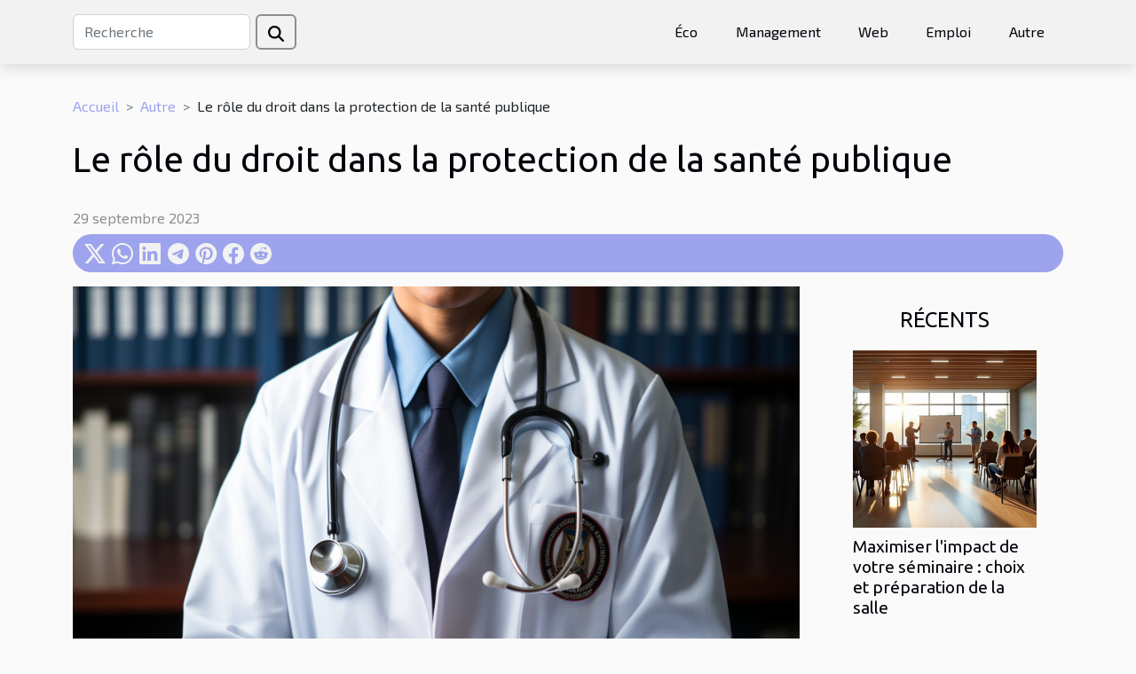

--- FILE ---
content_type: text/html; charset=UTF-8
request_url: https://agenceelysium.com/le-role-du-droit-dans-la-protection-de-la-sante-publique
body_size: 13296
content:
<!DOCTYPE html>
    <html lang="fr">
<head>
    <meta charset="utf-8">
    <title>Le rôle du droit dans la protection de la santé publique</title>
<meta name="description" content="">

<meta name="robots" content="all" />
<link rel="icon" type="image/png" href="/favicon.png" />
    <meta name="viewport" content="width=device-width, initial-scale=1">
    <link rel="stylesheet" href="/css/style2.css">
</head>
<body>
    <header>
    <div class="container-fluid d-flex justify-content-center">
        <nav class="navbar container navbar-expand-xl m-0 pt-3 pb-3">
            <div class="container-fluid">
                <button class="navbar-toggler" type="button" data-bs-toggle="collapse" data-bs-target="#navbarSupportedContent" aria-controls="navbarSupportedContent" aria-expanded="false" aria-label="Toggle navigation">
                    <svg xmlns="http://www.w3.org/2000/svg" fill="currentColor" class="bi bi-list" viewBox="0 0 16 16">
                        <path fill-rule="evenodd" d="M2.5 12a.5.5 0 0 1 .5-.5h10a.5.5 0 0 1 0 1H3a.5.5 0 0 1-.5-.5m0-4a.5.5 0 0 1 .5-.5h10a.5.5 0 0 1 0 1H3a.5.5 0 0 1-.5-.5m0-4a.5.5 0 0 1 .5-.5h10a.5.5 0 0 1 0 1H3a.5.5 0 0 1-.5-.5"></path>
                    </svg>
                </button>
                <div class="collapse navbar-collapse" id="navbarSupportedContent">
                    <form class="d-flex" role="search" method="get" action="/search">
    <input type="search" class="form-control"  name="q" placeholder="Recherche" aria-label="Recherche"  pattern=".*\S.*" required>
    <button type="submit" class="btn">
        <svg xmlns="http://www.w3.org/2000/svg" width="18px" height="18px" fill="currentColor" viewBox="0 0 512 512">
                    <path d="M416 208c0 45.9-14.9 88.3-40 122.7L502.6 457.4c12.5 12.5 12.5 32.8 0 45.3s-32.8 12.5-45.3 0L330.7 376c-34.4 25.2-76.8 40-122.7 40C93.1 416 0 322.9 0 208S93.1 0 208 0S416 93.1 416 208zM208 352a144 144 0 1 0 0-288 144 144 0 1 0 0 288z"/>
                </svg>
    </button>
</form>
                    <ul class="navbar-nav">
                                                    <li class="nav-item">
    <a href="/eco" class="nav-link">Éco</a>
    </li>
                                    <li class="nav-item">
    <a href="/management" class="nav-link">Management</a>
    </li>
                                    <li class="nav-item">
    <a href="/web" class="nav-link">Web</a>
    </li>
                                    <li class="nav-item">
    <a href="/emploi" class="nav-link">Emploi</a>
    </li>
                                    <li class="nav-item">
    <a href="/autre" class="nav-link">Autre</a>
    </li>
                            </ul>
                </div>
            </div>
        </nav>
    </div> 
</header>
<div class="container">
        <nav aria-label="breadcrumb"
               style="--bs-breadcrumb-divider: '&gt;';" >
            <ol class="breadcrumb">
                <li class="breadcrumb-item"><a href="/">Accueil</a></li>
                                    <li class="breadcrumb-item  active ">
                        <a href="/autre" title="Autre">Autre</a>                    </li>
                                <li class="breadcrumb-item">
                    Le rôle du droit dans la protection de la santé publique                </li>
            </ol>
        </nav>
    </div>
<div class="container-fluid">
    <main class="container sidebar-default mt-2">
        <div class="row">

                            <h1>
                    Le rôle du droit dans la protection de la santé publique                </h1>
            
            <fieldset><time datetime="2023-09-29 03:30:04">29 septembre 2023</time>                <ul>
                    <li><a href="https://twitter.com/share?url=https://agenceelysium.com/le-role-du-droit-dans-la-protection-de-la-sante-publique&amp;text=Le rôle du droit dans la protection de la santé publique" rel="nofollow" target="_blank"><i class="social-twitter"></i></a></li>
                    <li><a href="https://api.whatsapp.com/send?text=Le rôle du droit dans la protection de la santé publique&amp;https://agenceelysium.com/le-role-du-droit-dans-la-protection-de-la-sante-publique" rel="nofollow" target="_blank"><i class="social-whatsapp"></i></a></li>
                    <li><a href="https://www.linkedin.com/shareArticle?url=https://agenceelysium.com/le-role-du-droit-dans-la-protection-de-la-sante-publique&amp;title=Le rôle du droit dans la protection de la santé publique" rel="nofollow" target="_blank"><i class="social-linkedin"></i></a></li>
                    <li><a href="https://t.me/share/url?url=https://agenceelysium.com/le-role-du-droit-dans-la-protection-de-la-sante-publique&amp;text=Le rôle du droit dans la protection de la santé publique" rel="nofollow" target="_blank"><i class="social-telegram"></i></a></li>
                    <li><a href="https://pinterest.com/pin/create/bookmarklet/?media=/images/le-role-du-droit-dans-la-protection-de-la-sante-publique.jpeg&amp;url=https://agenceelysium.com/le-role-du-droit-dans-la-protection-de-la-sante-publique&amp;is_video=0&amp;description=Le rôle du droit dans la protection de la santé publique" rel="nofollow" target="_blank"><i class="social-pinterest"></i></a></li>
                    <li><a href="https://www.facebook.com/sharer.php?u=https://agenceelysium.com/le-role-du-droit-dans-la-protection-de-la-sante-publique" rel="nofollow" target="_blank"><i class="social-facebook"></i></a></li>
                    <li><a href="https://reddit.com/submit?url=https://agenceelysium.com/le-role-du-droit-dans-la-protection-de-la-sante-publique&amp;title=Le rôle du droit dans la protection de la santé publique" rel="nofollow" target="_blank"><i class="social-reddit"></i></a></li>
            </ul></fieldset>
            <div class="col-lg-9 order-1 order-lg-2 col-12 main">
                <img class="img-fluid" src="/images/le-role-du-droit-dans-la-protection-de-la-sante-publique.jpeg" alt="Le rôle du droit dans la protection de la santé publique">                                <article class="container main" ><details  open >
                    <summary>Sommaire</summary>
        
                                    <ol>
                                        <li>
                        <a href="javascript:;" onclick="document.querySelector('#anchor_0').scrollIntoView();">Le droit et la prévention des maladies</a>
                    </li>
                                                                                    <li>
                        <a href="javascript:;" onclick="document.querySelector('#anchor_1').scrollIntoView();">Le droit et l’accès à la santé</a>
                    </li>
                                                                                    <li>
                        <a href="javascript:;" onclick="document.querySelector('#anchor_2').scrollIntoView();">Des défis du droit en matière de santé publique</a>
                    </li>
                                                                                    <li>
                        <a href="javascript:;" onclick="document.querySelector('#anchor_3').scrollIntoView();">Le droit et la réponse aux urgences de santé publique</a>
                    </li>
                                                            </ol>
                        </details>

                    <div><p>
Le droit joue un rôle crucial dans la protection de la santé publique, un sujet que nous allons explorer dans cet article. Nous discuterons de l&rsquo;importance du cadre législatif pour maintenir et améliorer la santé publique, ainsi que les droits et responsabilités individuels dans ce contexte. C&rsquo;est un sujet complexe mais essentiel à comprendre pour tout citoyen concerné par son bien-être et celui de sa communauté. Nous espérons fournir des informations précieuses et intéressantes, que vous soyez un professionnel de la santé, un avocat, un étudiant ou simplement un citoyen curieux.
</p>
<p>Le <strong>Droit de la santé</strong>, un pilier incontestable dans la protection de la <em>santé publique</em>, joue un rôle primordial à plusieurs niveaux. Il détermine d&rsquo;abord les droits et les <em>responsabilités</em> des individus et des organisations en matière de santé. En effet, chaque citoyen dispose de droits relatifs à sa santé, tout comme il se doit de respecter certaines obligations. Les organisations, d&rsquo;autre part, ont une responsabilité sociétale et doivent veiller à la santé de leurs employés et des consommateurs.</p>
<p>Ensuite, le droit de la santé fournit un <em>cadre législatif</em> pour la mise en œuvre des <em>politiques de santé</em>. Ce cadre, souvent actualisé, sert de base pour l&rsquo;élaboration de stratégies et de mesures visant à protéger la santé de la population. Il permet d&rsquo;instaurer des sanctions en cas de manquements, mais aussi de promouvoir des comportements favorables à la santé.</p>
<p>En somme, le droit est un outil prépondérant pour garantir la protection de la santé publique. Il fixe les règles, assigne les responsabilités et trace le chemin pour des actions de santé efficaces et équitables. Sans lui, la protection de la santé publique serait un défi majeur. Les juristes spécialisés en droit de la santé sont donc d&rsquo;une importance capitale en ce qu&rsquo;ils contribuent à la mise en place de ce système protecteur.</p>
<h2 id="anchor_0">Le droit et la prévention des maladies</h2>
<p>En tant que pilier essentiel de la protection de la santé publique, le <strong>droit</strong> prend une part active à la <em>prévention des maladies</em>. Il intervient à plusieurs niveaux afin d&rsquo;assurer un cadre légal adéquat pour minimiser les risques sanitaires liés à diverses expositions environnementales. </p>
<p>En premier lieu, l&rsquo;importance du droit dans la mise en place des programmes de <strong>vaccination</strong> est incontestable. En régulant la production et la distribution des vaccins, il garantit non seulement l&rsquo;accessibilité, mais également la sécurité de ces derniers. De ce fait, la vaccination, une mesure préventive efficace, est ainsi facilitée pour la population générale.</p>
<p>En outre, le <strong>droit</strong> joue un rôle significatif dans la régulation de la <strong>sécurité alimentaire</strong>. Il s&rsquo;assure de la mise en place de normes strictes pour la production, la manutention et la distribution des aliments, afin de prévenir les intoxications alimentaires et les maladies qui y sont associées.</p>
<p>Le <strong>contrôle du tabac</strong> est un autre domaine où l&rsquo;intervention du droit est primordiale pour la <em>prévention des maladies</em>. En imposant des réglementations strictes sur la vente et la consommation de tabac, le droit contribue grandement à la réduction des maladies liées au tabagisme.</p>
<p>En synthèse, le droit, en régulant de nombreux aspects de notre vie quotidienne, contribue activement à la prévention des maladies et à la promotion de la santé publique.</p>
<h2 id="anchor_1">Le droit et l&rsquo;accès à la santé</h2>
<p>Le droit joue un rôle capital dans la garantie de l&rsquo;accès à la santé pour tous, y compris pour les groupes vulnérables. En effet, il régit des questions aussi diverses que l&rsquo;assurance maladie, les services de santé mentale et les soins aux personnes âgées. L&rsquo;Accès à la santé peut être vu comme un droit fondamental, et il est primordial que la loi en assure le respect.</p>
<p>L&rsquo;assurance maladie, par exemple, est un élément clé de l&rsquo;accès à la santé. Les lois en matière d&rsquo;assurance maladie peuvent aider à garantir que personne ne soit privé de soins médicaux en raison de l&rsquo;incapacité à payer. Par ailleurs, la réglementation des services de santé mentale est également essentielle pour veiller à ce que tous puissent bénéficier de soins psychologiques appropriés.</p>
<p>Concernant les soins aux personnes âgées, la loi peut servir à protéger leurs droits et à veiller à ce qu&rsquo;elles reçoivent un niveau de soins adéquat. Enfin, pour les groupes vulnérables, la loi peut permettre de mettre en place des mesures spécifiques pour garantir leur accès aux services de santé.</p>
<p>En somme, le droit constitue un outil fondamental pour la protection de la santé publique. Il est donc primordial de veiller à son respect et à son application adéquate afin de garantir l&rsquo;accès à la santé pour tous.</p>
<h2 id="anchor_2">Des défis du droit en matière de santé publique</h2>
<p>Le domaine de la santé publique présente plusieurs défis significatifs pour le droit. Un des dilemmes majeurs réside dans la nécessité de trouver un équilibre entre les <strong>droits individuels</strong> et l&rsquo;obligation de protéger la santé de la collectivité. Les droits individuels, tels que le droit à la vie privée, peuvent parfois entrer en conflit avec les mesures de santé publique, comme la quarantaine en cas de pandémie. Les législateurs sont donc confrontés à la tâche complexe de réconcilier ces deux objectifs, souvent en tension.</p>
<p>Il est également important de mentionner les <strong>disparités d&rsquo;accès à la santé</strong>, un défi juridique majeur en matière de santé publique. En effet, malgré l&rsquo;existence de droits fondamentaux à la santé, l&rsquo;accès aux soins de santé peut varier considérablement en fonction du contexte socio-économique. L&rsquo;établissement de politiques de santé équitables et l&rsquo;adoption de lois garantissant un accès égal aux soins de santé sont des questions essentielles pour le droit de la santé publique.</p>
<p>Enfin, le droit est également confronté à l&rsquo;adaptation aux <strong>nouvelles menaces pour la santé</strong>. Que ce soit face à des pandémies, des problèmes environnementaux ou l&rsquo;évolution rapide des technologies médicales, le droit doit être en mesure de répondre rapidement et efficacement pour protéger la santé publique. Cela nécessite une réglementation flexible et proactive, tout en assurant le respect des normes éthiques et des droits de l&rsquo;homme.</p>
<p>Il est donc évident que le rôle du <strong>droit</strong> dans la protection de la santé publique est fondamental, mais aussi parsemé de nombreux défis. Le droit de la santé publique doit être continuellement révisé et adapté pour faire face aux nouvelles réalités et défis de la santé publique.</p>
<h2 id="anchor_3">Le droit et la réponse aux urgences de santé publique</h2>
<p>Pour appréhender le rôle central du droit dans la protection de la santé publique, il est indispensable de comprendre son implication dans la gestion des urgences de santé publique, notamment lors de pandémies. Le droit offre un cadre structurel permettant une préparation efficace, une réponse adéquate et une récupération optimale face à ces situations d&rsquo;urgence. </p>
<p>En premier lieu, le droit joue un rôle prépondérant dans la préparation aux urgences de santé publique. Il permet de mettre en place des mesures préventives, de planifier les interventions et d&rsquo;organiser les ressources nécessaires. Par exemple, il peut imposer aux établissements de santé de disposer de plans d&rsquo;urgence en cas de pandémie.</p>
<p>Ensuite, en cas d&rsquo;urgence, le droit facilite une réponse rapide et efficace. Il prévoit des procédures d&rsquo;urgence, autorise des mesures exceptionnelles et garantit le respect des droits des individus. Par exemple, il peut autoriser la quarantaine ou la distribution de médicaments d&rsquo;urgence.</p>
<p>Enfin, le droit soutient la récupération après une urgence de santé publique. Il fournit un cadre pour le retour à la normale, la réparation des dommages et la prévention des futures urgences. Par exemple, il peut prévoir des indemnisations pour les victimes ou des mesures pour améliorer la résilience des systèmes de santé.</p>
<p>Pour approfondir ces questions, le site <a href="https://www.droitjustice.fr">https://www.droitjustice.fr</a> propose de nombreux articles et ressources sur le droit et la santé publique.</p><div></article>            </div>
            <aside class="col-lg-3 order-2 order-lg-2 col-12 aside-right">
                <div class="list-img-none">
                    <h2>Récents</h2>                            <section>
                    <figure><a href="/maximiser-limpact-de-votre-seminaire-choix-et-preparation-de-la-salle" title="Maximiser l&#039;impact de votre séminaire : choix et préparation de la salle"><img class="img-fluid" src="/images/maximiser-limpact-de-votre-seminaire-choix-et-preparation-de-la-salle.jpg" alt="Maximiser l&#039;impact de votre séminaire : choix et préparation de la salle"></a></figure><figcaption>Maximiser l'impact de votre séminaire : choix et préparation de la salle</figcaption>                    <div>
                                                <h3><a href="/maximiser-limpact-de-votre-seminaire-choix-et-preparation-de-la-salle" title="Maximiser l&#039;impact de votre séminaire : choix et préparation de la salle">Maximiser l'impact de votre séminaire : choix et préparation de la salle</a></h3>                    </div>
                </section>
                            <section>
                    <figure><a href="/comment-les-juridictions-offshore-influencent-elles-leconomie-mondiale" title="Comment les juridictions offshore influencent-elles l&#039;économie mondiale ?"><img class="img-fluid" src="/images/comment-les-juridictions-offshore-influencent-elles-leconomie-mondiale.jpeg" alt="Comment les juridictions offshore influencent-elles l&#039;économie mondiale ?"></a></figure><figcaption>Comment les juridictions offshore influencent-elles l'économie mondiale ?</figcaption>                    <div>
                                                <h3><a href="/comment-les-juridictions-offshore-influencent-elles-leconomie-mondiale" title="Comment les juridictions offshore influencent-elles l&#039;économie mondiale ?">Comment les juridictions offshore influencent-elles l'économie mondiale ?</a></h3>                    </div>
                </section>
                            <section>
                    <figure><a href="/strategies-pour-une-gestion-efficace-du-temps-en-milieu-professionnel" title="Stratégies pour une gestion efficace du temps en milieu professionnel"><img class="img-fluid" src="/images/strategies-pour-une-gestion-efficace-du-temps-en-milieu-professionnel.jpg" alt="Stratégies pour une gestion efficace du temps en milieu professionnel"></a></figure><figcaption>Stratégies pour une gestion efficace du temps en milieu professionnel</figcaption>                    <div>
                                                <h3><a href="/strategies-pour-une-gestion-efficace-du-temps-en-milieu-professionnel" title="Stratégies pour une gestion efficace du temps en milieu professionnel">Stratégies pour une gestion efficace du temps en milieu professionnel</a></h3>                    </div>
                </section>
                            <section>
                    <figure><a href="/comment-transformer-les-donnees-complexes-en-presentations-captivantes" title="Comment transformer les données complexes en présentations captivantes ?"><img class="img-fluid" src="/images/comment-transformer-les-donnees-complexes-en-presentations-captivantes.jpeg" alt="Comment transformer les données complexes en présentations captivantes ?"></a></figure><figcaption>Comment transformer les données complexes en présentations captivantes ?</figcaption>                    <div>
                                                <h3><a href="/comment-transformer-les-donnees-complexes-en-presentations-captivantes" title="Comment transformer les données complexes en présentations captivantes ?">Comment transformer les données complexes en présentations captivantes ?</a></h3>                    </div>
                </section>
                                    </div>
            </aside>
        </div>
        <section class="big-list">
        <div class="container">
            <h2>Sur le même sujet</h2>            <div class="row">
                                    <div class="col-12 col-lg-3 col-md-6 mb-4">
                        <figure><a href="/consequences-psychologiques-du-divorce-sur-les-conjoints-etrangers" title="Conséquences psychologiques du divorce sur les conjoints étrangers"><img class="img-fluid" src="/images/consequences-psychologiques-du-divorce-sur-les-conjoints-etrangers.jpg" alt="Conséquences psychologiques du divorce sur les conjoints étrangers"></a></figure><figcaption>Conséquences psychologiques du divorce sur les conjoints étrangers</figcaption>                        <div>

                            <h3><a href="/consequences-psychologiques-du-divorce-sur-les-conjoints-etrangers" title="Conséquences psychologiques du divorce sur les conjoints étrangers">Conséquences psychologiques du divorce sur les conjoints étrangers</a></h3>

                            
                            <time datetime="2025-10-10 00:56:09">10 octobre 2025</time>                            <div>
Le divorce représente souvent une étape bouleversante dans la vie de tout individu, mais ses effets peuvent...</div>                                                    </div>
                    </div>
                                    <div class="col-12 col-lg-3 col-md-6 mb-4">
                        <figure><a href="/comment-choisir-le-bon-avocat-pour-votre-procedure-de-divorce" title="Comment choisir le bon avocat pour votre procédure de divorce"><img class="img-fluid" src="/images/comment-choisir-le-bon-avocat-pour-votre-procedure-de-divorce.jpg" alt="Comment choisir le bon avocat pour votre procédure de divorce"></a></figure><figcaption>Comment choisir le bon avocat pour votre procédure de divorce</figcaption>                        <div>

                            <h3><a href="/comment-choisir-le-bon-avocat-pour-votre-procedure-de-divorce" title="Comment choisir le bon avocat pour votre procédure de divorce">Comment choisir le bon avocat pour votre procédure de divorce</a></h3>

                            
                            <time datetime="2025-06-12 01:26:05">12 juin 2025</time>                            <div>Le choix d’un avocat pour une procédure de divorce est une étape déterminante qui peut influencer le...</div>                                                    </div>
                    </div>
                                    <div class="col-12 col-lg-3 col-md-6 mb-4">
                        <figure><a href="/comment-naviguer-apres-un-retrait-de-permis-strategies-et-conseils" title="Comment naviguer après un retrait de permis : stratégies et conseils"><img class="img-fluid" src="/images/comment-naviguer-apres-un-retrait-de-permis-strategies-et-conseils.jpg" alt="Comment naviguer après un retrait de permis : stratégies et conseils"></a></figure><figcaption>Comment naviguer après un retrait de permis : stratégies et conseils</figcaption>                        <div>

                            <h3><a href="/comment-naviguer-apres-un-retrait-de-permis-strategies-et-conseils" title="Comment naviguer après un retrait de permis : stratégies et conseils">Comment naviguer après un retrait de permis : stratégies et conseils</a></h3>

                            
                            <time datetime="2024-11-13 10:04:02">13 novembre 2024</time>                            <div>
La perte d'un permis de conduire peut représenter une situation déroutante, imposant une remise en question...</div>                                                    </div>
                    </div>
                                    <div class="col-12 col-lg-3 col-md-6 mb-4">
                        <figure><a href="/les-avantages-dun-service-de-nettoyage-de-vitres-professionnel" title="Les avantages d&#039;un service de nettoyage de vitres professionnel"><img class="img-fluid" src="/images/les-avantages-dun-service-de-nettoyage-de-vitres-professionnel.jpeg" alt="Les avantages d&#039;un service de nettoyage de vitres professionnel"></a></figure><figcaption>Les avantages d'un service de nettoyage de vitres professionnel</figcaption>                        <div>

                            <h3><a href="/les-avantages-dun-service-de-nettoyage-de-vitres-professionnel" title="Les avantages d&#039;un service de nettoyage de vitres professionnel">Les avantages d'un service de nettoyage de vitres professionnel</a></h3>

                            
                            <time datetime="2024-04-08 14:55:50">8 avril 2024</time>                            <div>Dans un monde où l'apparence et la propreté sont le reflet de notre professionnalisme, l'entretien des...</div>                                                    </div>
                    </div>
                                    <div class="col-12 col-lg-3 col-md-6 mb-4">
                        <figure><a href="/impact-economique-du-marche-des-appareils-photo-slr" title="Impact économique du marché des appareils photo SLR"><img class="img-fluid" src="/images/impact-economique-du-marche-des-appareils-photo-slr.jpg" alt="Impact économique du marché des appareils photo SLR"></a></figure><figcaption>Impact économique du marché des appareils photo SLR</figcaption>                        <div>

                            <h3><a href="/impact-economique-du-marche-des-appareils-photo-slr" title="Impact économique du marché des appareils photo SLR">Impact économique du marché des appareils photo SLR</a></h3>

                            
                            <time datetime="2023-11-19 00:28:05">19 novembre 2023</time>                            <div>
L'innovation technologique a transformé l'industrie de la photographie, en particulier le marché des...</div>                                                    </div>
                    </div>
                                    <div class="col-12 col-lg-3 col-md-6 mb-4">
                        <figure><a href="/en-quoi-le-recours-a-un-expert-comptable-contribue-t-il-au-developpement-dune-entreprise" title="En quoi le recours à un expert-comptable contribue-t-il au développement d’une entreprise ?"><img class="img-fluid" src="/images/en-quoi-le-recours-a-un-expert-comptable-contribue-t-il-au-developpement-dune-entreprise.jpeg" alt="En quoi le recours à un expert-comptable contribue-t-il au développement d’une entreprise ?"></a></figure><figcaption>En quoi le recours à un expert-comptable contribue-t-il au développement d’une entreprise ?</figcaption>                        <div>

                            <h3><a href="/en-quoi-le-recours-a-un-expert-comptable-contribue-t-il-au-developpement-dune-entreprise" title="En quoi le recours à un expert-comptable contribue-t-il au développement d’une entreprise ?">En quoi le recours à un expert-comptable contribue-t-il au développement d’une entreprise ?</a></h3>

                            
                            <time datetime="2023-11-15 00:08:01">15 novembre 2023</time>                            <div>Le recours à un expert-comptable est une décision cruciale pour toute entreprise qui cherche à se développer...</div>                                                    </div>
                    </div>
                                    <div class="col-12 col-lg-3 col-md-6 mb-4">
                        <figure><a href="/limpact-de-levolution-technologique-sur-les-emplois-dans-le-secteur-des-services" title="L&#039;impact de l&#039;évolution technologique sur les emplois dans le secteur des services"><img class="img-fluid" src="/images/limpact-de-levolution-technologique-sur-les-emplois-dans-le-secteur-des-services.jpg" alt="L&#039;impact de l&#039;évolution technologique sur les emplois dans le secteur des services"></a></figure><figcaption>L'impact de l'évolution technologique sur les emplois dans le secteur des services</figcaption>                        <div>

                            <h3><a href="/limpact-de-levolution-technologique-sur-les-emplois-dans-le-secteur-des-services" title="L&#039;impact de l&#039;évolution technologique sur les emplois dans le secteur des services">L'impact de l'évolution technologique sur les emplois dans le secteur des services</a></h3>

                            
                            <time datetime="2023-11-11 00:38:04">11 novembre 2023</time>                            <div>
Dans un monde de plus en plus axé sur la technologie, l'impact de l'évolution technologique sur les emplois...</div>                                                    </div>
                    </div>
                                    <div class="col-12 col-lg-3 col-md-6 mb-4">
                        <figure><a href="/les-tendances-actuelles-dans-le-domaine-du-marketing-digital-freelance" title="Les tendances actuelles dans le domaine du marketing digital freelance"><img class="img-fluid" src="/images/les-tendances-actuelles-dans-le-domaine-du-marketing-digital-freelance.jpg" alt="Les tendances actuelles dans le domaine du marketing digital freelance"></a></figure><figcaption>Les tendances actuelles dans le domaine du marketing digital freelance</figcaption>                        <div>

                            <h3><a href="/les-tendances-actuelles-dans-le-domaine-du-marketing-digital-freelance" title="Les tendances actuelles dans le domaine du marketing digital freelance">Les tendances actuelles dans le domaine du marketing digital freelance</a></h3>

                            
                            <time datetime="2023-11-11 00:04:02">11 novembre 2023</time>                            <div>
Les tendances dans le domaine du marketing digital sont en constante évolution. Et si vous êtes un...</div>                                                    </div>
                    </div>
                                    <div class="col-12 col-lg-3 col-md-6 mb-4">
                        <figure><a href="/impacts-de-la-reglementation-de-la-concurrence-sur-leconomie-belge" title="Impacts de la réglementation de la concurrence sur l&#039;économie belge"><img class="img-fluid" src="/images/impacts-de-la-reglementation-de-la-concurrence-sur-leconomie-belge.jpg" alt="Impacts de la réglementation de la concurrence sur l&#039;économie belge"></a></figure><figcaption>Impacts de la réglementation de la concurrence sur l'économie belge</figcaption>                        <div>

                            <h3><a href="/impacts-de-la-reglementation-de-la-concurrence-sur-leconomie-belge" title="Impacts de la réglementation de la concurrence sur l&#039;économie belge">Impacts de la réglementation de la concurrence sur l'économie belge</a></h3>

                            
                            <time datetime="2023-11-10 00:56:04">10 novembre 2023</time>                            <div>
La réglementation de la concurrence fait partie intégrante de tout système économique moderne, dont la...</div>                                                    </div>
                    </div>
                                    <div class="col-12 col-lg-3 col-md-6 mb-4">
                        <figure><a href="/comment-les-chatbots-transforment-ils-le-monde-des-affaires" title="Comment les Chatbots transforment-ils le monde des affaires?"><img class="img-fluid" src="/images/comment-les-chatbots-transforment-ils-le-monde-des-affaires.jpg" alt="Comment les Chatbots transforment-ils le monde des affaires?"></a></figure><figcaption>Comment les Chatbots transforment-ils le monde des affaires?</figcaption>                        <div>

                            <h3><a href="/comment-les-chatbots-transforment-ils-le-monde-des-affaires" title="Comment les Chatbots transforment-ils le monde des affaires?">Comment les Chatbots transforment-ils le monde des affaires?</a></h3>

                            
                            <time datetime="2023-11-02 18:31:20">2 novembre 2023</time>                            <div>
Dans un monde où l&rsquo;innovation technologique est omniprésente, l&rsquo;arrivée des chatbots dans le...</div>                                                    </div>
                    </div>
                                    <div class="col-12 col-lg-3 col-md-6 mb-4">
                        <figure><a href="/comment-sos-justice-aide-a-lutter-contre-linjustice-mondiale" title="Comment Sos Justice aide à lutter contre l&#039;injustice mondiale"><img class="img-fluid" src="/images/comment-sos-justice-aide-a-lutter-contre-linjustice-mondiale.jpeg" alt="Comment Sos Justice aide à lutter contre l&#039;injustice mondiale"></a></figure><figcaption>Comment Sos Justice aide à lutter contre l'injustice mondiale</figcaption>                        <div>

                            <h3><a href="/comment-sos-justice-aide-a-lutter-contre-linjustice-mondiale" title="Comment Sos Justice aide à lutter contre l&#039;injustice mondiale">Comment Sos Justice aide à lutter contre l'injustice mondiale</a></h3>

                            
                            <time datetime="2023-11-02 00:54:25">2 novembre 2023</time>                            <div>
Le combat contre l&rsquo;injustice mondiale est une tâche ardue qui nécessite l&rsquo;effort concerté de...</div>                                                    </div>
                    </div>
                                    <div class="col-12 col-lg-3 col-md-6 mb-4">
                        <figure><a href="/les-aspects-cles-du-droit-immobilier-que-tout-proprietaire-devrait-connaitre" title="Les aspects clés du droit immobilier que tout propriétaire devrait connaître"><img class="img-fluid" src="/images/les-aspects-cles-du-droit-immobilier-que-tout-proprietaire-devrait-connaitre.jpg" alt="Les aspects clés du droit immobilier que tout propriétaire devrait connaître"></a></figure><figcaption>Les aspects clés du droit immobilier que tout propriétaire devrait connaître</figcaption>                        <div>

                            <h3><a href="/les-aspects-cles-du-droit-immobilier-que-tout-proprietaire-devrait-connaitre" title="Les aspects clés du droit immobilier que tout propriétaire devrait connaître">Les aspects clés du droit immobilier que tout propriétaire devrait connaître</a></h3>

                            
                            <time datetime="2023-11-01 21:29:16">1 novembre 2023</time>                            <div>
Devenir propriétaire est un grand pas dans la vie de nombreuses personnes. Cependant, cette étape...</div>                                                    </div>
                    </div>
                                    <div class="col-12 col-lg-3 col-md-6 mb-4">
                        <figure><a href="/les-defis-et-enjeux-du-metier-davocat-a-paris" title="Les défis et enjeux du métier d&#039;avocat à Paris"><img class="img-fluid" src="/images/les-defis-et-enjeux-du-metier-davocat-a-paris.jpeg" alt="Les défis et enjeux du métier d&#039;avocat à Paris"></a></figure><figcaption>Les défis et enjeux du métier d'avocat à Paris</figcaption>                        <div>

                            <h3><a href="/les-defis-et-enjeux-du-metier-davocat-a-paris" title="Les défis et enjeux du métier d&#039;avocat à Paris">Les défis et enjeux du métier d'avocat à Paris</a></h3>

                            
                            <time datetime="2023-11-01 18:42:38">1 novembre 2023</time>                            <div>
Les défis et enjeux du métier d&rsquo;avocat à Paris sont nombreux et variés. En effet, exercer ce métier...</div>                                                    </div>
                    </div>
                                    <div class="col-12 col-lg-3 col-md-6 mb-4">
                        <figure><a href="/la-croissance-du-marche-de-la-construction-modulaire-en-france" title="La croissance du marché de la construction modulaire en France"><img class="img-fluid" src="/images/la-croissance-du-marche-de-la-construction-modulaire-en-france.jpeg" alt="La croissance du marché de la construction modulaire en France"></a></figure><figcaption>La croissance du marché de la construction modulaire en France</figcaption>                        <div>

                            <h3><a href="/la-croissance-du-marche-de-la-construction-modulaire-en-france" title="La croissance du marché de la construction modulaire en France">La croissance du marché de la construction modulaire en France</a></h3>

                            
                            <time datetime="2023-10-31 01:24:05">31 octobre 2023</time>                            <div>
La construction modulaire est une tendance qui gagne du terrain dans le monde entier, et la France ne fait...</div>                                                    </div>
                    </div>
                                    <div class="col-12 col-lg-3 col-md-6 mb-4">
                        <figure><a href="/comment-truthgpt-pourrait-redefinir-le-paysage-de-lintelligence-artificielle" title="Comment TruthGPT pourrait redéfinir le paysage de l&#039;intelligence artificielle"><img class="img-fluid" src="/images/comment-truthgpt-pourrait-redefinir-le-paysage-de-lintelligence-artificielle.jpg" alt="Comment TruthGPT pourrait redéfinir le paysage de l&#039;intelligence artificielle"></a></figure><figcaption>Comment TruthGPT pourrait redéfinir le paysage de l'intelligence artificielle</figcaption>                        <div>

                            <h3><a href="/comment-truthgpt-pourrait-redefinir-le-paysage-de-lintelligence-artificielle" title="Comment TruthGPT pourrait redéfinir le paysage de l&#039;intelligence artificielle">Comment TruthGPT pourrait redéfinir le paysage de l'intelligence artificielle</a></h3>

                            
                            <time datetime="2023-10-30 02:52:05">30 octobre 2023</time>                            <div>
L&rsquo;intelligence artificielle (IA) a fait des progrès incroyables ces dernières années, et l&rsquo;une...</div>                                                    </div>
                    </div>
                                    <div class="col-12 col-lg-3 col-md-6 mb-4">
                        <figure><a href="/limpact-des-banques-ethiques-sur-le-developpement-durable" title="L&#039;impact des banques éthiques sur le développement durable"><img class="img-fluid" src="/images/limpact-des-banques-ethiques-sur-le-developpement-durable.jpg" alt="L&#039;impact des banques éthiques sur le développement durable"></a></figure><figcaption>L'impact des banques éthiques sur le développement durable</figcaption>                        <div>

                            <h3><a href="/limpact-des-banques-ethiques-sur-le-developpement-durable" title="L&#039;impact des banques éthiques sur le développement durable">L'impact des banques éthiques sur le développement durable</a></h3>

                            
                            <time datetime="2023-10-20 02:02:10">20 octobre 2023</time>                            <div>
Le développement durable est un enjeu majeur de notre société moderne. Face à cette problématique, une...</div>                                                    </div>
                    </div>
                                    <div class="col-12 col-lg-3 col-md-6 mb-4">
                        <figure><a href="/la-relation-entre-leconomie-et-le-droit-une-perspective-francaise" title="La relation entre l&#039;économie et le droit : une perspective française"><img class="img-fluid" src="/images/la-relation-entre-leconomie-et-le-droit-une-perspective-francaise.jpg" alt="La relation entre l&#039;économie et le droit : une perspective française"></a></figure><figcaption>La relation entre l'économie et le droit : une perspective française</figcaption>                        <div>

                            <h3><a href="/la-relation-entre-leconomie-et-le-droit-une-perspective-francaise" title="La relation entre l&#039;économie et le droit : une perspective française">La relation entre l'économie et le droit : une perspective française</a></h3>

                            
                            <time datetime="2023-10-18 02:12:10">18 octobre 2023</time>                            <div>
La relation entre le droit et l&rsquo;économie est une synergie complexe qui a façonné des sociétés depuis...</div>                                                    </div>
                    </div>
                                    <div class="col-12 col-lg-3 col-md-6 mb-4">
                        <figure><a href="/limpact-de-la-traduction-de-contenu-digital-sur-leconomie-internationale" title="L&#039;impact de la traduction de contenu digital sur l&#039;économie internationale"><img class="img-fluid" src="/images/limpact-de-la-traduction-de-contenu-digital-sur-leconomie-internationale.jpeg" alt="L&#039;impact de la traduction de contenu digital sur l&#039;économie internationale"></a></figure><figcaption>L'impact de la traduction de contenu digital sur l'économie internationale</figcaption>                        <div>

                            <h3><a href="/limpact-de-la-traduction-de-contenu-digital-sur-leconomie-internationale" title="L&#039;impact de la traduction de contenu digital sur l&#039;économie internationale">L'impact de la traduction de contenu digital sur l'économie internationale</a></h3>

                            
                            <time datetime="2023-10-15 02:52:04">15 octobre 2023</time>                            <div>
Dans notre monde moderne en constante évolution, où le numérique et la mondialisation sont à l’ordre du jour...</div>                                                    </div>
                    </div>
                                    <div class="col-12 col-lg-3 col-md-6 mb-4">
                        <figure><a href="/comment-le-droit-administratif-influence-leconomie" title="Comment le droit administratif influence l&#039;économie"><img class="img-fluid" src="/images/comment-le-droit-administratif-influence-leconomie.jpeg" alt="Comment le droit administratif influence l&#039;économie"></a></figure><figcaption>Comment le droit administratif influence l'économie</figcaption>                        <div>

                            <h3><a href="/comment-le-droit-administratif-influence-leconomie" title="Comment le droit administratif influence l&#039;économie">Comment le droit administratif influence l'économie</a></h3>

                            
                            <time datetime="2023-10-14 02:30:05">14 octobre 2023</time>                            <div>
Le droit administratif a longtemps été considéré comme une discipline indépendante, déconnectée des...</div>                                                    </div>
                    </div>
                                    <div class="col-12 col-lg-3 col-md-6 mb-4">
                        <figure><a href="/exploration-des-differentes-periodes-de-lhistoire-du-droit-en-france-2" title="Exploration des différentes périodes de l&#039;histoire du droit en France"><img class="img-fluid" src="/images/exploration-des-differentes-periodes-de-lhistoire-du-droit-en-france.jpeg" alt="Exploration des différentes périodes de l&#039;histoire du droit en France"></a></figure><figcaption>Exploration des différentes périodes de l'histoire du droit en France</figcaption>                        <div>

                            <h3><a href="/exploration-des-differentes-periodes-de-lhistoire-du-droit-en-france-2" title="Exploration des différentes périodes de l&#039;histoire du droit en France">Exploration des différentes périodes de l'histoire du droit en France</a></h3>

                            
                            <time datetime="2023-10-09 19:53:02">9 octobre 2023</time>                            <div>
L&rsquo;histoire du droit en France est un sujet passionnant pour les amateurs de droit et d&rsquo;histoire...</div>                                                    </div>
                    </div>
                                    <div class="col-12 col-lg-3 col-md-6 mb-4">
                        <figure><a href="/les-principes-cles-pour-atteindre-lexcellence-en-affaires-2" title="Les principes clés pour atteindre l&#039;excellence en affaires"><img class="img-fluid" src="/images/les-principes-cles-pour-atteindre-lexcellence-en-affaires.jpg" alt="Les principes clés pour atteindre l&#039;excellence en affaires"></a></figure><figcaption>Les principes clés pour atteindre l'excellence en affaires</figcaption>                        <div>

                            <h3><a href="/les-principes-cles-pour-atteindre-lexcellence-en-affaires-2" title="Les principes clés pour atteindre l&#039;excellence en affaires">Les principes clés pour atteindre l'excellence en affaires</a></h3>

                            
                            <time datetime="2023-10-09 19:52:14">9 octobre 2023</time>                            <div>
Atteindre l&rsquo;excellence en affaires peut sembler une tâche difficile à première vue, mais avec les...</div>                                                    </div>
                    </div>
                                    <div class="col-12 col-lg-3 col-md-6 mb-4">
                        <figure><a href="/comprendre-le-droit-des-affaires-pour-les-entrepreneurs" title="Comprendre le droit des affaires pour les entrepreneurs"><img class="img-fluid" src="/images/comprendre-le-droit-des-affaires-pour-les-entrepreneurs.jpeg" alt="Comprendre le droit des affaires pour les entrepreneurs"></a></figure><figcaption>Comprendre le droit des affaires pour les entrepreneurs</figcaption>                        <div>

                            <h3><a href="/comprendre-le-droit-des-affaires-pour-les-entrepreneurs" title="Comprendre le droit des affaires pour les entrepreneurs">Comprendre le droit des affaires pour les entrepreneurs</a></h3>

                            
                            <time datetime="2023-10-02 18:29:04">2 octobre 2023</time>                            <div>
Entreprendre est une aventure passionnante, mêlée d&rsquo;ambition, de rêves et de défis. Cependant, pour...</div>                                                    </div>
                    </div>
                                    <div class="col-12 col-lg-3 col-md-6 mb-4">
                        <figure><a href="/comment-utiliser-un-comparateur-de-pages-seo-pour-optimiser-votre-site-web" title="Comment utiliser un comparateur de pages SEO pour optimiser votre site web"><img class="img-fluid" src="/images/comment-utiliser-un-comparateur-de-pages-seo-pour-optimiser-votre-site-web.jpg" alt="Comment utiliser un comparateur de pages SEO pour optimiser votre site web"></a></figure><figcaption>Comment utiliser un comparateur de pages SEO pour optimiser votre site web</figcaption>                        <div>

                            <h3><a href="/comment-utiliser-un-comparateur-de-pages-seo-pour-optimiser-votre-site-web" title="Comment utiliser un comparateur de pages SEO pour optimiser votre site web">Comment utiliser un comparateur de pages SEO pour optimiser votre site web</a></h3>

                            
                            <time datetime="2023-09-30 23:06:08">30 septembre 2023</time>                            <div>
Dans l&rsquo;univers digital actuel, il est primordial pour toute entreprise d&rsquo;optimiser son site web...</div>                                                    </div>
                    </div>
                                    <div class="col-12 col-lg-3 col-md-6 mb-4">
                        <figure><a href="/les-droits-des-consommateurs-en-ligne-ce-que-vous-devez-savoir" title="Les droits des consommateurs en ligne : ce que vous devez savoir"><img class="img-fluid" src="/images/les-droits-des-consommateurs-en-ligne-ce-que-vous-devez-savoir.jpeg" alt="Les droits des consommateurs en ligne : ce que vous devez savoir"></a></figure><figcaption>Les droits des consommateurs en ligne : ce que vous devez savoir</figcaption>                        <div>

                            <h3><a href="/les-droits-des-consommateurs-en-ligne-ce-que-vous-devez-savoir" title="Les droits des consommateurs en ligne : ce que vous devez savoir">Les droits des consommateurs en ligne : ce que vous devez savoir</a></h3>

                            
                            <time datetime="2023-09-29 03:24:05">29 septembre 2023</time>                            <div>
Dans le monde numérique d&rsquo;aujourd&rsquo;hui, les achats en ligne sont devenus courants. Cependant,...</div>                                                    </div>
                    </div>
                                    <div class="col-12 col-lg-3 col-md-6 mb-4">
                        <figure><a href="/comment-maintenir-le-bien-etre-mental-des-employes-grace-a-une-bonne-gestion-des-ressources-humaines" title="Comment maintenir le bien-être mental des employés grâce à une bonne gestion des ressources humaines"><img class="img-fluid" src="/images/comment-maintenir-le-bien-etre-mental-des-employes-grace-a-une-bonne-gestion-des-ressources-humaines.jpg" alt="Comment maintenir le bien-être mental des employés grâce à une bonne gestion des ressources humaines"></a></figure><figcaption>Comment maintenir le bien-être mental des employés grâce à une bonne gestion des ressources humaines</figcaption>                        <div>

                            <h3><a href="/comment-maintenir-le-bien-etre-mental-des-employes-grace-a-une-bonne-gestion-des-ressources-humaines" title="Comment maintenir le bien-être mental des employés grâce à une bonne gestion des ressources humaines">Comment maintenir le bien-être mental des employés grâce à une bonne gestion des ressources humaines</a></h3>

                            
                            <time datetime="2023-09-22 14:04:04">22 septembre 2023</time>                            <div>
Dans le monde du travail d&rsquo;aujourd&rsquo;hui, le bien-être mental des employés est au cœur des...</div>                                                    </div>
                    </div>
                                    <div class="col-12 col-lg-3 col-md-6 mb-4">
                        <figure><a href="/lois-et-reglements-sur-la-protection-des-donnees-de-sante-en-ligne" title="Lois et règlements sur la protection des données de santé en ligne"><img class="img-fluid" src="/images/lois-et-reglements-sur-la-protection-des-donnees-de-sante-en-ligne.jpeg" alt="Lois et règlements sur la protection des données de santé en ligne"></a></figure><figcaption>Lois et règlements sur la protection des données de santé en ligne</figcaption>                        <div>

                            <h3><a href="/lois-et-reglements-sur-la-protection-des-donnees-de-sante-en-ligne" title="Lois et règlements sur la protection des données de santé en ligne">Lois et règlements sur la protection des données de santé en ligne</a></h3>

                            
                            <time datetime="2023-09-22 13:04:09">22 septembre 2023</time>                            <div>
La protection des données de santé en ligne est une question complexe et en constante évolution. Avec...</div>                                                    </div>
                    </div>
                                    <div class="col-12 col-lg-3 col-md-6 mb-4">
                        <figure><a href="/3-astuces-pour-reussir-la-creation-de-la-marque-de-votre-entreprise" title="3 astuces pour réussir la création de la marque de votre entreprise"><img class="img-fluid" src="/images/3-astuces-pour-reussir-la-creation-de-la-marque-de-votre-entreprise.jpeg" alt="3 astuces pour réussir la création de la marque de votre entreprise"></a></figure><figcaption>3 astuces pour réussir la création de la marque de votre entreprise</figcaption>                        <div>

                            <h3><a href="/3-astuces-pour-reussir-la-creation-de-la-marque-de-votre-entreprise" title="3 astuces pour réussir la création de la marque de votre entreprise">3 astuces pour réussir la création de la marque de votre entreprise</a></h3>

                            
                            <time datetime="2023-09-16 02:06:02">16 septembre 2023</time>                            <div>Dans le processus de la création de votre entreprise, vous devez aussi penser à la création de votre marque....</div>                                                    </div>
                    </div>
                                    <div class="col-12 col-lg-3 col-md-6 mb-4">
                        <figure><a href="/le-role-de-lassistance-juridique-dans-leconomie-moderne" title="Le rôle de l’assistance juridique dans l’économie moderne"><img class="img-fluid" src="/images/le-role-de-lassistance-juridique-dans-leconomie-moderne.jpeg" alt="Le rôle de l’assistance juridique dans l’économie moderne"></a></figure><figcaption>Le rôle de l’assistance juridique dans l’économie moderne</figcaption>                        <div>

                            <h3><a href="/le-role-de-lassistance-juridique-dans-leconomie-moderne" title="Le rôle de l’assistance juridique dans l’économie moderne">Le rôle de l’assistance juridique dans l’économie moderne</a></h3>

                            
                            <time datetime="2023-09-11 16:27:37">11 septembre 2023</time>                            <div>
Dans un monde de plus en plus globalisé et concurrentiel, l&rsquo;économie moderne nécessite une meilleure...</div>                                                    </div>
                    </div>
                                    <div class="col-12 col-lg-3 col-md-6 mb-4">
                        <figure><a href="/la-technologie-derriere-le-seo-une-analyse-approfondie" title="La technologie derrière le SEO : Une analyse approfondie"><img class="img-fluid" src="/images/la-technologie-derriere-le-seo-une-analyse-approfondie.jpeg" alt="La technologie derrière le SEO : Une analyse approfondie"></a></figure><figcaption>La technologie derrière le SEO : Une analyse approfondie</figcaption>                        <div>

                            <h3><a href="/la-technologie-derriere-le-seo-une-analyse-approfondie" title="La technologie derrière le SEO : Une analyse approfondie">La technologie derrière le SEO : Une analyse approfondie</a></h3>

                            
                            <time datetime="2023-09-04 02:22:06">4 septembre 2023</time>                            <div>
L&rsquo;optimisation des moteurs de recherche, ou SEO, est une discipline cruciale dans le paysage...</div>                                                    </div>
                    </div>
                                    <div class="col-12 col-lg-3 col-md-6 mb-4">
                        <figure><a href="/le-monde-fascinant-des-36-saveurs-de-puffs-un-apercu" title="Le monde fascinant des 36 saveurs de puffs: un aperçu"><img class="img-fluid" src="/images/le-monde-fascinant-des-36-saveurs-de-puffs-un-apercu.jpeg" alt="Le monde fascinant des 36 saveurs de puffs: un aperçu"></a></figure><figcaption>Le monde fascinant des 36 saveurs de puffs: un aperçu</figcaption>                        <div>

                            <h3><a href="/le-monde-fascinant-des-36-saveurs-de-puffs-un-apercu" title="Le monde fascinant des 36 saveurs de puffs: un aperçu">Le monde fascinant des 36 saveurs de puffs: un aperçu</a></h3>

                            
                            <time datetime="2023-08-22 19:38:40">22 août 2023</time>                            <div>
Découvrez un univers de gourmandise insoupçonné avec notre exploration du monde fascinant des 36 saveurs de...</div>                                                    </div>
                    </div>
                                    <div class="col-12 col-lg-3 col-md-6 mb-4">
                        <figure><a href="/levolution-des-pionniers-du-business-une-analyse-historique" title="L&#039;évolution des pionniers du business : une analyse historique"><img class="img-fluid" src="/images/levolution-des-pionniers-du-business-une-analyse-historique.jpg" alt="L&#039;évolution des pionniers du business : une analyse historique"></a></figure><figcaption>L'évolution des pionniers du business : une analyse historique</figcaption>                        <div>

                            <h3><a href="/levolution-des-pionniers-du-business-une-analyse-historique" title="L&#039;évolution des pionniers du business : une analyse historique">L'évolution des pionniers du business : une analyse historique</a></h3>

                            
                            <time datetime="2023-08-21 02:16:06">21 août 2023</time>                            <div>
L&rsquo;évolution du monde des affaires a toujours été un sujet de fascination. De la révolution...</div>                                                    </div>
                    </div>
                                    <div class="col-12 col-lg-3 col-md-6 mb-4">
                        <figure><a href="/choisir-sa-cigarette-electronique-facilement" title="Choisir sa cigarette électronique facilement"><img class="img-fluid" src="/images/choisir-sa-cigarette-electronique-facilement.jpeg" alt="Choisir sa cigarette électronique facilement"></a></figure><figcaption>Choisir sa cigarette électronique facilement</figcaption>                        <div>

                            <h3><a href="/choisir-sa-cigarette-electronique-facilement" title="Choisir sa cigarette électronique facilement">Choisir sa cigarette électronique facilement</a></h3>

                            
                            <time datetime="2023-08-11 12:52:30">11 août 2023</time>                            <div>Fumer est une habitude que de nombreuses personnes essaient de cesser, et c&rsquo;est là...</div>                                                    </div>
                    </div>
                                    <div class="col-12 col-lg-3 col-md-6 mb-4">
                        <figure><a href="/les-meilleures-strategies-de-marketing-pour-augmenter-votre-chiffre-daffaires" title="Les meilleures stratégies de marketing pour augmenter votre chiffre d&#039;affaires"><img class="img-fluid" src="/images/les-meilleures-strategies-de-marketing-pour-augmenter-votre-chiffre-daffaires.jpg" alt="Les meilleures stratégies de marketing pour augmenter votre chiffre d&#039;affaires"></a></figure><figcaption>Les meilleures stratégies de marketing pour augmenter votre chiffre d'affaires</figcaption>                        <div>

                            <h3><a href="/les-meilleures-strategies-de-marketing-pour-augmenter-votre-chiffre-daffaires" title="Les meilleures stratégies de marketing pour augmenter votre chiffre d&#039;affaires">Les meilleures stratégies de marketing pour augmenter votre chiffre d'affaires</a></h3>

                            
                            <time datetime="2023-08-08 03:40:03">8 août 2023</time>                            <div>
Dans le monde de l&rsquo;entreprise, augmenter le chiffre d&rsquo;affaires est un objectif primordial....</div>                                                    </div>
                    </div>
                                    <div class="col-12 col-lg-3 col-md-6 mb-4">
                        <figure><a href="/quels-sont-les-differents-formats-des-agendas-publicitaires-disponibles" title="Quels sont les différents formats des agendas publicitaires disponibles ?"><img class="img-fluid" src="/images/quels-sont-les-differents-formats-des-agendas-publicitaires-disponibles.jpg" alt="Quels sont les différents formats des agendas publicitaires disponibles ?"></a></figure><figcaption>Quels sont les différents formats des agendas publicitaires disponibles ?</figcaption>                        <div>

                            <h3><a href="/quels-sont-les-differents-formats-des-agendas-publicitaires-disponibles" title="Quels sont les différents formats des agendas publicitaires disponibles ?">Quels sont les différents formats des agendas publicitaires disponibles ?</a></h3>

                            
                            <time datetime="2023-08-02 14:48:02">2 août 2023</time>                            <div>L&rsquo;agenda publicitaire, dans le domaine du marketing, est une stratégie visant à planifier et à...</div>                                                    </div>
                    </div>
                                    <div class="col-12 col-lg-3 col-md-6 mb-4">
                        <figure><a href="/creation-dune-eurl-quelles-sont-les-charges-a-gerer" title="Création d&#039;une EURL : quelles sont les charges à gérer ?"><img class="img-fluid" src="/images/creation-dune-eurl-quelles-sont-les-charges-a-gerer.jpeg" alt="Création d&#039;une EURL : quelles sont les charges à gérer ?"></a></figure><figcaption>Création d'une EURL : quelles sont les charges à gérer ?</figcaption>                        <div>

                            <h3><a href="/creation-dune-eurl-quelles-sont-les-charges-a-gerer" title="Création d&#039;une EURL : quelles sont les charges à gérer ?">Création d'une EURL : quelles sont les charges à gérer ?</a></h3>

                            
                            <time datetime="2023-07-29 03:34:03">29 juillet 2023</time>                            <div>Si vous souhaitez vous lancer dans l&rsquo;entrepreneuriat avec comme option la création d&rsquo;une...</div>                                                    </div>
                    </div>
                                    <div class="col-12 col-lg-3 col-md-6 mb-4">
                        <figure><a href="/comment-creer-une-campagne-publicitaire-percutante-qui-se-convertit" title="Comment créer une campagne publicitaire percutante qui se convertit ?"><img class="img-fluid" src="/images/comment-creer-une-campagne-publicitaire-percutante-qui-se-convertit.jpeg" alt="Comment créer une campagne publicitaire percutante qui se convertit ?"></a></figure><figcaption>Comment créer une campagne publicitaire percutante qui se convertit ?</figcaption>                        <div>

                            <h3><a href="/comment-creer-une-campagne-publicitaire-percutante-qui-se-convertit" title="Comment créer une campagne publicitaire percutante qui se convertit ?">Comment créer une campagne publicitaire percutante qui se convertit ?</a></h3>

                            
                            <time datetime="2023-07-29 03:30:02">29 juillet 2023</time>                            <div>&nbsp;
La gestion quotidienne d&rsquo;une entreprise ou société est extrêmement prenante. De ce fait, vous...</div>                                                    </div>
                    </div>
                                    <div class="col-12 col-lg-3 col-md-6 mb-4">
                        <figure><a href="/quelques-roles-des-agences-de-marketing-dans-le-developpement-des-entreprises" title="Quelques rôles des agences de marketing dans le développement des entreprises"><img class="img-fluid" src="/images/quelques-roles-des-agences-de-marketing-dans-le-developpement-des-entreprises.jpg" alt="Quelques rôles des agences de marketing dans le développement des entreprises"></a></figure><figcaption>Quelques rôles des agences de marketing dans le développement des entreprises</figcaption>                        <div>

                            <h3><a href="/quelques-roles-des-agences-de-marketing-dans-le-developpement-des-entreprises" title="Quelques rôles des agences de marketing dans le développement des entreprises">Quelques rôles des agences de marketing dans le développement des entreprises</a></h3>

                            
                            <time datetime="2023-07-18 02:00:07">18 juillet 2023</time>                            <div>Le développement des entreprises et leur durabilité repose sur certains fondamentaux comme le marketing et...</div>                                                    </div>
                    </div>
                                    <div class="col-12 col-lg-3 col-md-6 mb-4">
                        <figure><a href="/le-packaging-de-produits-quel-impact-pour-une-entreprise" title="Le packaging de produits : quel impact pour une entreprise ?"><img class="img-fluid" src="/images/le-packaging-de-produits-quel-impact-pour-une-entreprise.jpeg" alt="Le packaging de produits : quel impact pour une entreprise ?"></a></figure><figcaption>Le packaging de produits : quel impact pour une entreprise ?</figcaption>                        <div>

                            <h3><a href="/le-packaging-de-produits-quel-impact-pour-une-entreprise" title="Le packaging de produits : quel impact pour une entreprise ?">Le packaging de produits : quel impact pour une entreprise ?</a></h3>

                            
                            <time datetime="2023-07-17 15:26:03">17 juillet 2023</time>                            <div>Lorsque l’on crée une entreprise, l’objectif fondamental est de développer ses activités et de faire des...</div>                                                    </div>
                    </div>
                                    <div class="col-12 col-lg-3 col-md-6 mb-4">
                        <figure><a href="/comment-ouvrir-une-boutique-dobjets-dastronomie-en-ligne" title="Comment ouvrir une boutique d&#039;objets d’astronomie en ligne ?"><img class="img-fluid" src="/images/comment-ouvrir-une-boutique-dobjets-dastronomie-en-ligne.jpg" alt="Comment ouvrir une boutique d&#039;objets d’astronomie en ligne ?"></a></figure><figcaption>Comment ouvrir une boutique d'objets d’astronomie en ligne ?</figcaption>                        <div>

                            <h3><a href="/comment-ouvrir-une-boutique-dobjets-dastronomie-en-ligne" title="Comment ouvrir une boutique d&#039;objets d’astronomie en ligne ?">Comment ouvrir une boutique d'objets d’astronomie en ligne ?</a></h3>

                            
                            <time datetime="2023-07-10 23:48:02">10 juillet 2023</time>                            <div>L’astronomie est une science qui concerne les corps célestes de l’univers, les planètes, les étoiles, les...</div>                                                    </div>
                    </div>
                                    <div class="col-12 col-lg-3 col-md-6 mb-4">
                        <figure><a href="/limpact-de-lintelligence-artificielle-sur-les-affaires-comment-tirer-profit-de-cette-revolution-technologique" title="L&#039;impact de l&#039;intelligence artificielle sur les affaires : Comment tirer profit de cette révolution technologique"><img class="img-fluid" src="/images/limpact-de-lintelligence-artificielle-sur-les-affaires-comment-tirer-profit-de-cette-revolution-technologique.jpg" alt="L&#039;impact de l&#039;intelligence artificielle sur les affaires : Comment tirer profit de cette révolution technologique"></a></figure><figcaption>L'impact de l'intelligence artificielle sur les affaires : Comment tirer profit de cette révolution technologique</figcaption>                        <div>

                            <h3><a href="/limpact-de-lintelligence-artificielle-sur-les-affaires-comment-tirer-profit-de-cette-revolution-technologique" title="L&#039;impact de l&#039;intelligence artificielle sur les affaires : Comment tirer profit de cette révolution technologique">L'impact de l'intelligence artificielle sur les affaires : Comment tirer profit de cette révolution technologique</a></h3>

                            
                            <time datetime="2023-07-08 04:12:02">8 juillet 2023</time>                            <div>L&rsquo;intelligence artificielle (IA) est une révolution technologique qui a transformé de nombreux aspects...</div>                                                    </div>
                    </div>
                                    <div class="col-12 col-lg-3 col-md-6 mb-4">
                        <figure><a href="/tout-ce-quil-faut-savoir-sur-lextrait" title="Tout ce qu’il faut savoir sur l’extrait"><img class="img-fluid" src="/images/tout-ce-quil-faut-savoir-sur-lextrait.jpeg" alt="Tout ce qu’il faut savoir sur l’extrait"></a></figure><figcaption>Tout ce qu’il faut savoir sur l’extrait</figcaption>                        <div>

                            <h3><a href="/tout-ce-quil-faut-savoir-sur-lextrait" title="Tout ce qu’il faut savoir sur l’extrait">Tout ce qu’il faut savoir sur l’extrait</a></h3>

                            
                            <time datetime="2023-07-08 02:40:01">8 juillet 2023</time>                            <div>&nbsp; L’extrait KBIS est un document que toute entreprise légale du secteur commercial fournit au cours des...</div>                                                    </div>
                    </div>
                                    <div class="col-12 col-lg-3 col-md-6 mb-4">
                        <figure><a href="/quels-sont-les-principaux-facteurs-qui-contribuent-a-la-prosperite-dune-entreprise-2" title="Quels sont les principaux facteurs qui contribuent à la prospérité d’une entreprise ?"><img class="img-fluid" src="/images/quels-sont-les-principaux-facteurs-qui-contribuent-a-la-prosperite-dune-entreprise.jpeg" alt="Quels sont les principaux facteurs qui contribuent à la prospérité d’une entreprise ?"></a></figure><figcaption>Quels sont les principaux facteurs qui contribuent à la prospérité d’une entreprise ?</figcaption>                        <div>

                            <h3><a href="/quels-sont-les-principaux-facteurs-qui-contribuent-a-la-prosperite-dune-entreprise-2" title="Quels sont les principaux facteurs qui contribuent à la prospérité d’une entreprise ?">Quels sont les principaux facteurs qui contribuent à la prospérité d’une entreprise ?</a></h3>

                            
                            <time datetime="2023-07-07 05:18:40">7 juillet 2023</time>                            <div>La prospérité d’une entreprise est un objectif commun pour tous les entrepreneurs. Mais quels sont les...</div>                                                    </div>
                    </div>
                                    <div class="col-12 col-lg-3 col-md-6 mb-4">
                        <figure><a href="/tout-ce-que-vous-devez-savoir-sur-le-cms" title="Tout ce que vous devez savoir sur le CMS"><img class="img-fluid" src="/images/tout-ce-que-vous-devez-savoir-sur-le-cms.jpg" alt="Tout ce que vous devez savoir sur le CMS"></a></figure><figcaption>Tout ce que vous devez savoir sur le CMS</figcaption>                        <div>

                            <h3><a href="/tout-ce-que-vous-devez-savoir-sur-le-cms" title="Tout ce que vous devez savoir sur le CMS">Tout ce que vous devez savoir sur le CMS</a></h3>

                            
                            <time datetime="2023-07-07 03:30:02">7 juillet 2023</time>                            <div>Le CMS est un outil qui est beaucoup plus utilisé par les créateurs ou les détenteurs de site internet. Pour...</div>                                                    </div>
                    </div>
                                    <div class="col-12 col-lg-3 col-md-6 mb-4">
                        <figure><a href="/pourquoi-est-il-recommande-de-suivre-une-formation-en-gestes-et-postures" title="Pourquoi est-il recommandé de suivre une formation en gestes et postures ?"><img class="img-fluid" src="/images/pourquoi-est-il-recommande-de-suivre-une-formation-en-gestes-et-postures.jpg" alt="Pourquoi est-il recommandé de suivre une formation en gestes et postures ?"></a></figure><figcaption>Pourquoi est-il recommandé de suivre une formation en gestes et postures ?</figcaption>                        <div>

                            <h3><a href="/pourquoi-est-il-recommande-de-suivre-une-formation-en-gestes-et-postures" title="Pourquoi est-il recommandé de suivre une formation en gestes et postures ?">Pourquoi est-il recommandé de suivre une formation en gestes et postures ?</a></h3>

                            
                            <time datetime="2023-07-01 13:22:02">1 juillet 2023</time>                            <div>La formation en gestes et postures est un programme d&rsquo;apprentissage axé sur l&rsquo;adoption de...</div>                                                    </div>
                    </div>
                                    <div class="col-12 col-lg-3 col-md-6 mb-4">
                        <figure><a href="/comment-devenir-un-manager-dentreprise-efficace" title="Comment devenir un manager d&#039;entreprise efficace ?"><img class="img-fluid" src="/images/comment-devenir-un-manager-dentreprise-efficace.jpg" alt="Comment devenir un manager d&#039;entreprise efficace ?"></a></figure><figcaption>Comment devenir un manager d'entreprise efficace ?</figcaption>                        <div>

                            <h3><a href="/comment-devenir-un-manager-dentreprise-efficace" title="Comment devenir un manager d&#039;entreprise efficace ?">Comment devenir un manager d'entreprise efficace ?</a></h3>

                            
                            <time datetime="2023-06-30 03:54:03">30 juin 2023</time>                            <div>Pour devenir un manager compétent et efficace d&rsquo;entreprise, il faut du temps, de l&rsquo;engagement et...</div>                                                    </div>
                    </div>
                                    <div class="col-12 col-lg-3 col-md-6 mb-4">
                        <figure><a href="/quelles-sont-les-principales-couvertures-offertes-par-une-assurance-responsabilite-civile-professionnelle-pour-les-metiers-de-la-surete" title="Quelles sont les principales couvertures offertes par une assurance responsabilité civile professionnelle pour les métiers de la sûreté ?"><img class="img-fluid" src="/images/quelles-sont-les-principales-couvertures-offertes-par-une-assurance-responsabilite-civile-professionnelle-pour-les-metiers-de-la-surete.jpg" alt="Quelles sont les principales couvertures offertes par une assurance responsabilité civile professionnelle pour les métiers de la sûreté ?"></a></figure><figcaption>Quelles sont les principales couvertures offertes par une assurance responsabilité civile professionnelle pour les métiers de la sûreté ?</figcaption>                        <div>

                            <h3><a href="/quelles-sont-les-principales-couvertures-offertes-par-une-assurance-responsabilite-civile-professionnelle-pour-les-metiers-de-la-surete" title="Quelles sont les principales couvertures offertes par une assurance responsabilité civile professionnelle pour les métiers de la sûreté ?">Quelles sont les principales couvertures offertes par une assurance responsabilité civile professionnelle pour les métiers de la sûreté ?</a></h3>

                            
                            <time datetime="2023-06-17 02:52:01">17 juin 2023</time>                            <div>Quand il s’agit des métiers de la sûreté, il est crucial de se prémunir contre les risques et les imprévus...</div>                                                    </div>
                    </div>
                                    <div class="col-12 col-lg-3 col-md-6 mb-4">
                        <figure><a href="/5-differentes-facons-de-savoir-si-son-projet-est-viable" title="5 différentes façons de savoir si son projet est viable"><img class="img-fluid" src="/images/5-differentes-facons-de-savoir-si-son-projet-est-viable.jpeg" alt="5 différentes façons de savoir si son projet est viable"></a></figure><figcaption>5 différentes façons de savoir si son projet est viable</figcaption>                        <div>

                            <h3><a href="/5-differentes-facons-de-savoir-si-son-projet-est-viable" title="5 différentes façons de savoir si son projet est viable">5 différentes façons de savoir si son projet est viable</a></h3>

                            
                            <time datetime="2023-06-16 05:28:02">16 juin 2023</time>                            <div>Pour qu&rsquo;un projet soit viable, il doit être évalué dans les domaines technique, stratégique, économique...</div>                                                    </div>
                    </div>
                                    <div class="col-12 col-lg-3 col-md-6 mb-4">
                        <figure><a href="/quelle-categorie-daiguille-de-tatouage-choisir" title="Quelle catégorie d’aiguille de tatouage choisir ?"><img class="img-fluid" src="/images/quelle-categorie-daiguille-de-tatouage-choisir.jpg" alt="Quelle catégorie d’aiguille de tatouage choisir ?"></a></figure><figcaption>Quelle catégorie d’aiguille de tatouage choisir ?</figcaption>                        <div>

                            <h3><a href="/quelle-categorie-daiguille-de-tatouage-choisir" title="Quelle catégorie d’aiguille de tatouage choisir ?">Quelle catégorie d’aiguille de tatouage choisir ?</a></h3>

                            
                            <time datetime="2023-06-16 03:32:04">16 juin 2023</time>                            <div>Vous êtes fan des tatouages ? Vous désirez vous réaliser un signe symbolique sur une partie précise de votre...</div>                                                    </div>
                    </div>
                                    <div class="col-12 col-lg-3 col-md-6 mb-4">
                        <figure><a href="/pourquoi-avoir-recours-au-chatbot-gpt" title="Pourquoi avoir recours au chatbot GPT ?"><img class="img-fluid" src="/images/pourquoi-avoir-recours-au-chatbot-gpt.jpg" alt="Pourquoi avoir recours au chatbot GPT ?"></a></figure><figcaption>Pourquoi avoir recours au chatbot GPT ?</figcaption>                        <div>

                            <h3><a href="/pourquoi-avoir-recours-au-chatbot-gpt" title="Pourquoi avoir recours au chatbot GPT ?">Pourquoi avoir recours au chatbot GPT ?</a></h3>

                            
                            <time datetime="2023-06-15 04:52:03">15 juin 2023</time>                            <div>L’évolution du marketing digital est impressionnante. Une évolution dont le responsable n’est rien d’autre...</div>                                                    </div>
                    </div>
                                    <div class="col-12 col-lg-3 col-md-6 mb-4">
                        <figure><a href="/lorganisation-judiciaire-en-france-contenu-de-la-reforme-de-2020" title="L’organisation judiciaire en France : contenu de la réforme de 2020"><img class="img-fluid" src="/images/lorganisation-judiciaire-en-france-contenu-de-la-reforme-de-2020.jpg" alt="L’organisation judiciaire en France : contenu de la réforme de 2020"></a></figure><figcaption>L’organisation judiciaire en France : contenu de la réforme de 2020</figcaption>                        <div>

                            <h3><a href="/lorganisation-judiciaire-en-france-contenu-de-la-reforme-de-2020" title="L’organisation judiciaire en France : contenu de la réforme de 2020">L’organisation judiciaire en France : contenu de la réforme de 2020</a></h3>

                            
                            <time datetime="2023-06-08 04:32:02">8 juin 2023</time>                            <div>Pour faciliter l’accès de tous aux juridictions françaises, une réforme est intervenue en 2020 pour...</div>                                                    </div>
                    </div>
                            </div>
        </div>
    </section>
                        </main>
</div>
<footer>
    <div class="container-fluid">
        <div class="container">
            <div class="row default-search">
                <div class="col-12 col-lg-4">
                    <form class="d-flex" role="search" method="get" action="/search">
    <input type="search" class="form-control"  name="q" placeholder="Recherche" aria-label="Recherche"  pattern=".*\S.*" required>
    <button type="submit" class="btn">
        <svg xmlns="http://www.w3.org/2000/svg" width="18px" height="18px" fill="currentColor" viewBox="0 0 512 512">
                    <path d="M416 208c0 45.9-14.9 88.3-40 122.7L502.6 457.4c12.5 12.5 12.5 32.8 0 45.3s-32.8 12.5-45.3 0L330.7 376c-34.4 25.2-76.8 40-122.7 40C93.1 416 0 322.9 0 208S93.1 0 208 0S416 93.1 416 208zM208 352a144 144 0 1 0 0-288 144 144 0 1 0 0 288z"/>
                </svg>
    </button>
</form>
                </div>
                <div class="col-12 col-lg-4">
                    <section>
            <div>
                <h3><a href="/eco" title="Éco">Éco</a></h3>                            </div>
        </section>
            <section>
            <div>
                <h3><a href="/management" title="Management">Management</a></h3>                            </div>
        </section>
            <section>
            <div>
                <h3><a href="/web" title="Web">Web</a></h3>                            </div>
        </section>
            <section>
            <div>
                <h3><a href="/emploi" title="Emploi">Emploi</a></h3>                            </div>
        </section>
            <section>
            <div>
                <h3><a href="/autre" title="Autre">Autre</a></h3>                            </div>
        </section>
                        </div>
                <div class="col-12 col-lg-4">
                    
                                    </div>
            </div>
        </div>
    </div>
</footer>
    <script src="https://cdn.jsdelivr.net/npm/bootstrap@5.0.2/dist/js/bootstrap.bundle.min.js" integrity="sha384-MrcW6ZMFYlzcLA8Nl+NtUVF0sA7MsXsP1UyJoMp4YLEuNSfAP+JcXn/tWtIaxVXM" crossorigin="anonymous"></script>
    </body>
</html>
